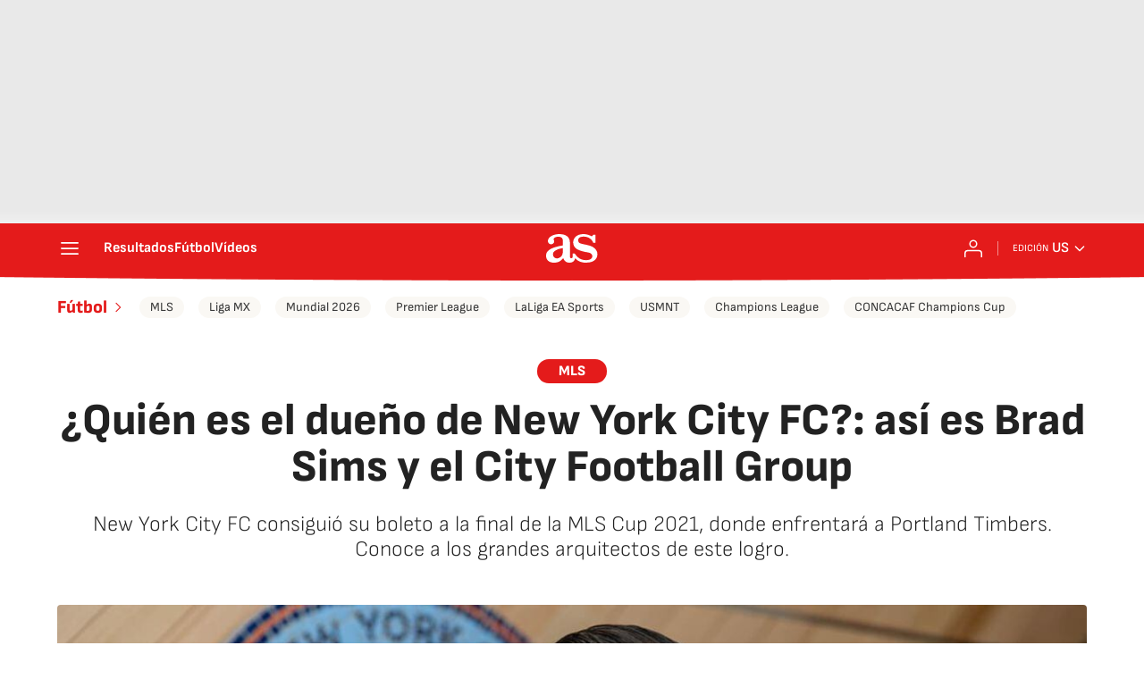

--- FILE ---
content_type: application/x-javascript;charset=utf-8
request_url: https://smetrics.as.com/id?d_visid_ver=5.4.0&d_fieldgroup=A&mcorgid=2387401053DB208C0A490D4C%40AdobeOrg&mid=44449987625561976304784831111904989980&ts=1768992994622
body_size: -36
content:
{"mid":"44449987625561976304784831111904989980"}